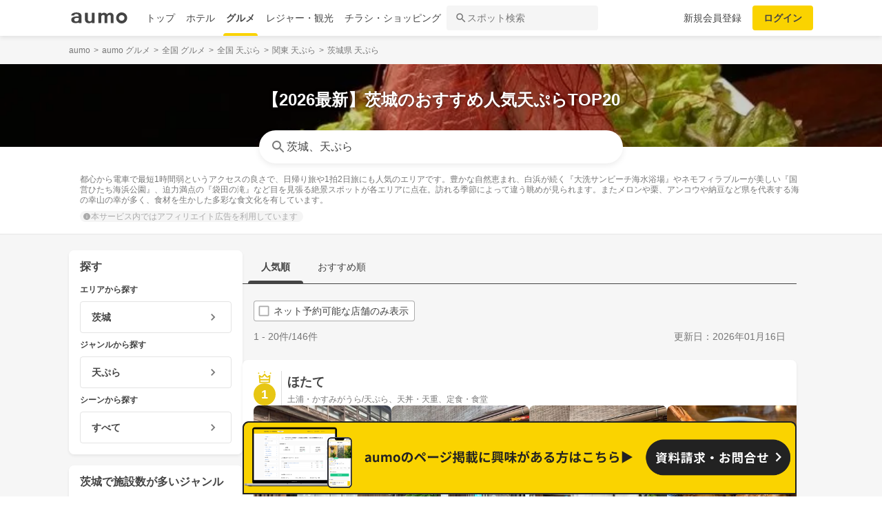

--- FILE ---
content_type: text/html; charset=utf-8
request_url: https://www.google.com/recaptcha/api2/aframe
body_size: 149
content:
<!DOCTYPE HTML><html><head><meta http-equiv="content-type" content="text/html; charset=UTF-8"></head><body><script nonce="teYXiNlUXc7CpHWBt_hkGg">/** Anti-fraud and anti-abuse applications only. See google.com/recaptcha */ try{var clients={'sodar':'https://pagead2.googlesyndication.com/pagead/sodar?'};window.addEventListener("message",function(a){try{if(a.source===window.parent){var b=JSON.parse(a.data);var c=clients[b['id']];if(c){var d=document.createElement('img');d.src=c+b['params']+'&rc='+(localStorage.getItem("rc::a")?sessionStorage.getItem("rc::b"):"");window.document.body.appendChild(d);sessionStorage.setItem("rc::e",parseInt(sessionStorage.getItem("rc::e")||0)+1);localStorage.setItem("rc::h",'1769421768186');}}}catch(b){}});window.parent.postMessage("_grecaptcha_ready", "*");}catch(b){}</script></body></html>

--- FILE ---
content_type: application/javascript; charset=utf-8
request_url: https://fundingchoicesmessages.google.com/f/AGSKWxUAvfZ_5mu45ARBVIEG0y9gsi4QX37l0UsBTUfiXjBz1c8qXmB42Q5lDg_ZbTzp6_FsgN8e8rE5a4mkrpJYqt97PlXHgpH0YR5xTNe2q_iZn8uSxfQ0D-lj_TdIti-gET4KtPi_cOCmxULxWLbTk1Q7S2XQdK-A52F2kag-qGbfdSJGVvmJ4xrcgvmP/_/adreplace728x90./blockad__682x90_/adinsertionplugin.?simple_ad_
body_size: -1289
content:
window['cedf54d4-bf7a-444c-af19-9b6fce6bf147'] = true;

--- FILE ---
content_type: application/javascript
request_url: https://travel-frontend-assets.aumo.jp/dist/client/4b71aa2.js
body_size: 768
content:
(window.webpackJsonp=window.webpackJsonp||[]).push([[158],{906:function(M,I){M.exports="[data-uri]"}}]);

--- FILE ---
content_type: application/javascript; charset=utf-8
request_url: https://fundingchoicesmessages.google.com/f/AGSKWxUBtIxMT2MsoYGBQOLpGPp4mxnjomhYOCY6k3EHmWyMHwvzfZYrLW14-V7kbn7zlIixkZQ8dH-8H_UlCMievLonAsriPsU2ObaDDJpmzO4hRGCjcj70XYMxLixM0jh-q4HwDPnBQQ==?fccs=W251bGwsbnVsbCxudWxsLG51bGwsbnVsbCxudWxsLFsxNzY5NDIxNzU3LDE5MzAwMDAwMF0sbnVsbCxudWxsLG51bGwsW251bGwsWzddXSwiaHR0cHM6Ly9nb3VybWV0LmF1bW8uanAvcHJlZmVjdHVyZXMvOC9jYXRlZ29yaWVzL2MxMyIsbnVsbCxbWzgsIms2MVBCam1rNk8wIl0sWzksImVuLVVTIl0sWzE5LCIyIl0sWzE3LCJbMF0iXSxbMjQsIiJdLFsyNSwiW1s5NTM0MDI1Miw5NTM0MDI1NF1dIl0sWzI5LCJmYWxzZSJdXV0
body_size: -216
content:
if (typeof __googlefc.fcKernelManager.run === 'function') {"use strict";this.default_ContributorServingResponseClientJs=this.default_ContributorServingResponseClientJs||{};(function(_){var window=this;
try{
var QH=function(a){this.A=_.t(a)};_.u(QH,_.J);var RH=_.ed(QH);var SH=function(a,b,c){this.B=a;this.params=b;this.j=c;this.l=_.F(this.params,4);this.o=new _.dh(this.B.document,_.O(this.params,3),new _.Qg(_.Qk(this.j)))};SH.prototype.run=function(){if(_.P(this.params,10)){var a=this.o;var b=_.eh(a);b=_.Od(b,4);_.ih(a,b)}a=_.Rk(this.j)?_.be(_.Rk(this.j)):new _.de;_.ee(a,9);_.F(a,4)!==1&&_.G(a,4,this.l===2||this.l===3?1:2);_.Fg(this.params,5)&&(b=_.O(this.params,5),_.hg(a,6,b));return a};var TH=function(){};TH.prototype.run=function(a,b){var c,d;return _.v(function(e){c=RH(b);d=(new SH(a,c,_.A(c,_.Pk,2))).run();return e.return({ia:_.L(d)})})};_.Tk(8,new TH);
}catch(e){_._DumpException(e)}
}).call(this,this.default_ContributorServingResponseClientJs);
// Google Inc.

//# sourceURL=/_/mss/boq-content-ads-contributor/_/js/k=boq-content-ads-contributor.ContributorServingResponseClientJs.en_US.k61PBjmk6O0.es5.O/d=1/exm=kernel_loader,loader_js_executable/ed=1/rs=AJlcJMztj-kAdg6DB63MlSG3pP52LjSptg/m=web_iab_tcf_v2_signal_executable
__googlefc.fcKernelManager.run('\x5b\x5b\x5b8,\x22\x5bnull,\x5b\x5bnull,null,null,\\\x22https:\/\/fundingchoicesmessages.google.com\/f\/AGSKWxUmp1G-FcXoCQZZdKeSUNu50pUGvMMJypj4AcXxnP3tFHp9k44efYaosebOnDTtWTL4hYsBMVEfqSK7YXDLWBEzYzf2PyWOqk2PuoXEf2bwuFcVgvLNB96Q3OOdZWonYqHW5FPfyw\\\\u003d\\\\u003d\\\x22\x5d,null,null,\x5bnull,null,null,\\\x22https:\/\/fundingchoicesmessages.google.com\/el\/AGSKWxUJ43FUF7N6SlQwSgNkVi-rkTtxF0zfYDL4-h8BRp_ZgCsC8kpv00ANW00WTYdi27iHGScWTPDl9_-iZkeXIFzJpPUaFVs9LmBxWx9vMFwkzFFw_mtRRhYHsqoH6kWsqv39NK9JXg\\\\u003d\\\\u003d\\\x22\x5d,null,\x5bnull,\x5b7\x5d\x5d\x5d,\\\x22aumo.jp\\\x22,1,\\\x22en\\\x22,null,null,null,null,1\x5d\x22\x5d\x5d,\x5bnull,null,null,\x22https:\/\/fundingchoicesmessages.google.com\/f\/AGSKWxX7I3iDSjJAdtcorSZ9S4ZTUgzJT6bHQp9UC1RZeZV5UqUSy1gfJcTVpGyqT-_3UqkRyXKDyjOlLu1o_SS1zIPO0YrpwDdV7TgpR8XiqECQ6rh26oTowXBMioFkPulO0H8tx3Dxkw\\u003d\\u003d\x22\x5d\x5d');}

--- FILE ---
content_type: application/javascript; charset=utf-8;
request_url: https://dalc.valuecommerce.com/vcid?_s=https%3A%2F%2Fgourmet.aumo.jp%2Fprefectures%2F8%2Fcategories%2Fc13
body_size: 176
content:
vc_id_callback({"vcid":"YjpuqOEfJ5YPY8mXPzx5UP7GiZXB3TiU6eFJTpSjhvLf-xcblpjg013Hr9fv4Izb9LM0ptpwQS4","vcpub":"0.621041","t":"69773bc5"})